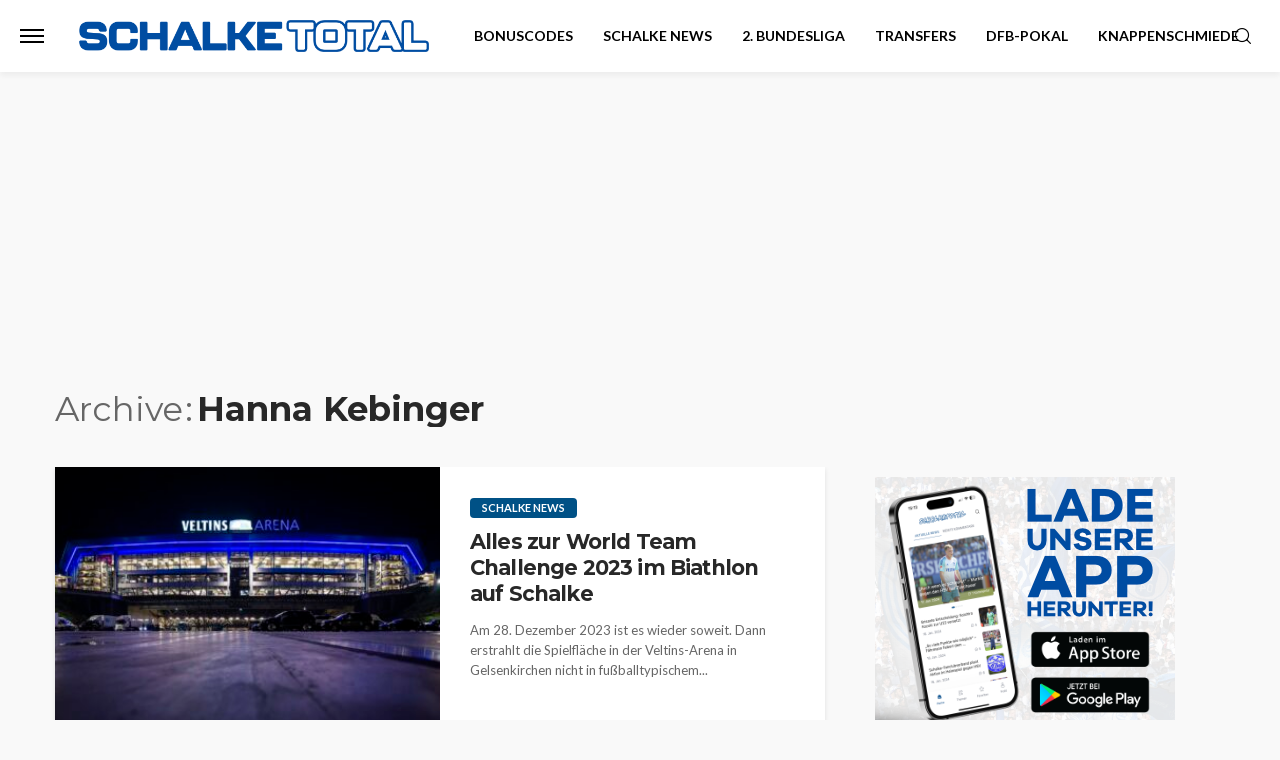

--- FILE ---
content_type: text/css
request_url: https://cdntrf.com/css/schalketotal.de.css
body_size: 151
content:
/* published: 12/11/2025, 11:08:40 AM version: palindrome-palindrome*/

 @media only screen and (min-width:0px) and (max-width:766px){.Billboard,.Billboard_1,.Billboard_2,.Content_1,.Content_2,.Content_3,.Footer_1,.Rectangle_1,.Rectangle_2,.Rectangle_3{display:none}}@media only screen and (min-width:767px) and (max-width:849px){.Billboard,.Footer_1{min-height:120px;max-width:728px;display:block!important;margin-left:auto;margin-right:auto;margin-bottom:20px}}@media only screen and (min-width:850px) and (max-width:970px){.Billboard,.Footer_1{min-height:280px;max-width:800px;display:block!important;margin-left:auto;margin-right:auto;margin-bottom:20px}}@media only screen and (min-width:971px){.Billboard,.Footer_1{min-height:280px;max-width:970px;display:block!important;margin-left:auto;margin-right:auto;margin-bottom:20px}}@media only screen and (min-width:767px){.Billboard_1,.Billboard_2,.Content_1,.Content_2,.Content_3{min-height:120px;max-width:728px;display:block!important;margin-left:auto;margin-right:auto;margin-bottom:20px}.Content_1,.Content_2,.Content_3{min-height:310px;max-width:336px}.Content_3{min-height:120px;max-width:728px}}@media only screen and (min-width:767px) and (max-width:991px){.Rectangle_1,.Rectangle_2,.Rectangle_3{min-height:280px;display:block!important;margin-left:auto;margin-right:auto;margin-bottom:20px}}@media only screen and (min-width:992px){.Rectangle_1,.Rectangle_2,.Rectangle_3{min-height:310px;max-width:336px;display:block!important;margin-left:auto;margin-right:auto;margin-bottom:20px}}@media only screen and (min-width:0px) and (max-width:765px){.Mobile_Pos1{min-height:280px;max-width:320px;display:block!important;margin-left:auto;margin-right:auto;margin-bottom:20px}.Mobile_Footer_1,.Mobile_Pos2,.Mobile_Pos3,.Mobile_Pos4,.Mobile_Pos5,.Mobile_Pos6{min-height:630px;max-width:336px;display:block!important;margin-left:auto;margin-right:auto;margin-bottom:20px}.Mobile_Footer_1,.Mobile_Pos3,.Mobile_Pos4,.Mobile_Pos5,.Mobile_Pos6{min-height:310px}}@media only screen and (min-width:766px){.Mobile_Footer_1,.Mobile_Pos1,.Mobile_Pos2,.Mobile_Pos3,.Mobile_Pos4,.Mobile_Pos5,.Mobile_Pos6{display:none}}